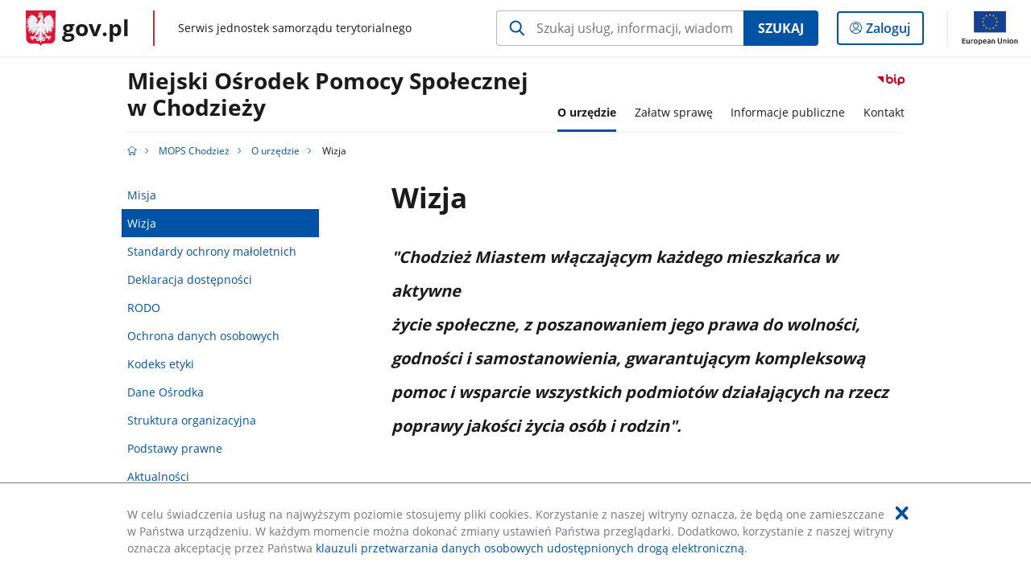

--- FILE ---
content_type: text/html;charset=UTF-8
request_url: https://samorzad.gov.pl/web/mops-chodziez/wizja
body_size: 3878
content:
<!DOCTYPE html>
<html lang="pl-PL" class="no-js ">
<head>
<title>Wizja - MOPS Chodzież - Portal gov.pl</title>
<meta charset="utf-8"/>
<meta content="initial-scale=1.0, width=device-width" name="viewport">
<meta property="govpl:site_published" content="true"/>
<meta name="msvalidate.01" content="D55ECD200B1844DB56EFBA4DA551CF8D"/>
<meta property="og:site_name" content="MOPS Chodzież"/>
<meta property="og:url" content="https://www.gov.pl/web/mops-chodziez/wizja"/>
<meta property="og:title"
content="Wizja - MOPS Chodzież - Portal gov.pl"/>
<meta property="og:type" content="website"/>
<meta property="og:image" content="https://samorzad.gov.pl/img/fb_share_ogp.jpg"/>
<meta property="og:description" content=""/>
<meta name="twitter:description" content=""/>
<meta name="twitter:image" content="https://samorzad.gov.pl/img/fb_share_ogp.jpg"/>
<meta name="twitter:card" content="summary_large_image">
<meta name="twitter:title"
content="Wizja - MOPS Chodzież - Portal gov.pl"/>
<meta property="govpl:site_hash" content="ae9bcebd-531a-00d7-bfcf-00d7928a70bd"/>
<meta property="govpl:site_path" content="/web/mops-chodziez"/>
<meta property="govpl:active_menu_item" content=""/>
<meta property="govpl:search_scope" content="mops-chodziez"/>
<link rel="icon" type="image/png" href="/img/icons/favicon-16x16.png"
sizes="16x16">
<link rel="icon" type="image/png" href="/img/icons/favicon-32x32.png"
sizes="32x32">
<link rel="icon" type="image/png" href="/img/icons/favicon-96x96.png"
sizes="96x96">
<link rel="stylesheet" type="text/css" href="/fonts/font-awesome.min.css">
<link rel="stylesheet" type="text/css" href="/css/vendors/jquery-ui-1.12.1-smoothness.min.css">
<link rel="stylesheet" type="text/css" href="/css/vendors/modaal.min.css">
<link rel="stylesheet" type="text/css" href="/css/vendors/vue-select.css">
<link rel="stylesheet" type="text/css" href="/css/govpl_template.css">
<link rel="stylesheet" type="text/css" href="/css/main-ac63e7c0b82.css">
<!--[if lt IE 9]>
<script src="/scripts/polyfills/html5shiv-3.7.3.min.js"></script>
<![endif]-->
<script src="/scripts/polyfills/modernizr-custom.js"></script>
<script src="/scripts/polyfills/polyfills.js"></script>
<script src="/scripts/vendors/jquery-3.3.1.min.js"></script>
<script src="/scripts/vendors/jquery-ui-1.12.1.min.js"></script>
<script src="/scripts/vendors/modaal.min.js"></script>
<script src="/scripts/vendors/b_util.js"></script>
<script src="/scripts/vendors/b_tab_orginal.js"></script>
<script src="/scripts/vendors/validate.min.js"></script>
<script src="/scripts/gov_context.js?locale=pl_PL"></script>
<script src="/scripts/accordion.js"></script>
<script src="/scripts/govpl.js"></script>
<script src="/scripts/bundle-929de7423f0.js"></script>
<script src="/scripts/utils.js"></script>
</head>
<body id="body"
class="">
<nav class="quick-access-nav">
<ul>
<li><a href="#main-content">Przejdź do zawartości</a></li>
<li><a href="#footer-contact">Przejdź do sekcji Kontakt</a></li>
<li><a href="#footer-links">Przejdź do sekcji stopka gov.pl</a></li>
</ul>
</nav>
<div id="cookies-info">
<div class="main-container">W celu świadczenia usług na najwyższym poziomie stosujemy pliki cookies. Korzystanie z naszej witryny oznacza, że będą one zamieszczane w Państwa urządzeniu. W każdym momencie można dokonać zmiany ustawień Państwa przeglądarki. Dodatkowo, korzystanie z naszej witryny oznacza akceptację przez Państwa <a href="https://www.gov.pl/cyfryzacja/klauzula-przetwarzania-danych-osobowych-udostepnionych-droga-elektroniczna" aria-label="Wciśnij enter, aby przejść do klauzuli przetwarzania danych osobowych udostępnionych drogą elektroniczną.">klauzuli przetwarzania danych osobowych udostępnionych drogą elektroniczną</a>.
<button aria-label="Akceptuję politykę dotycząca wykorzystania plików cookies. Zamknij pop-up."></button>
</div>
</div>
<div id="govpl"></div>
<header class="page-header">
<div class="main-container">
<div>
<div class="header-links">
<div class="icons">
<ul>
<li class="bip">
<a href="/web/mops-chodziez/mapa-strony?show-bip=true">
<span class="sr-only">Przejdź do serwisu Biuletyn Informacji Publicznej Miejski Ośrodek Pomocy Społecznej <br> w Chodzieży</span>
<img src="/img/bip_simple.svg" class="icon" alt="Logo Biuletynu Informacji Publicznej" height="25" aria-hidden="true"/>
<img src="/img/bip_simple.svg" class="icon-hover" alt="" height="25" aria-hidden="true"/>
</a>
</li>
</ul>
</div>
</div>
<h1 class="unit-h1">
<a href="/web/mops-chodziez">Miejski Ośrodek Pomocy Społecznej <br> w Chodzieży</a>
</h1>
<nav id="unit-menu">
<a href="#unit-menu-list" id="unit-menu-toggle" aria-haspopup="true" aria-expanded="false">MENU<i></i></a>
<ul id="unit-menu-list">
<li id="unit-submenu-0" class="has-child">
<a href="/web/mops-chodziez/o-urzedzie" aria-haspopup="true" aria-expanded="false"
class="active">
<span class="menu-open">O urzędzie</span>
<span class="menu-back">Wstecz</span>
</a>
<ul>
<li>
<a href="/web/mops-chodziez/misja"
>Misja</a>
</li>
<li>
<a href="/web/mops-chodziez/wizja"
class="active">Wizja</a>
</li>
<li>
<a href="/web/mops-chodziez/standardy-ochrony-maloletnich"
>Standardy ochrony małoletnich</a>
</li>
<li>
<a href="/web/mops-chodziez/deklaracja-dostepnosci"
>Deklaracja dostępności</a>
</li>
<li>
<a href="/web/mops-chodziez/rodo"
>RODO</a>
</li>
<li>
<a href="/web/mops-chodziez/ochrona-danych-osobowych"
>Ochrona danych osobowych</a>
</li>
<li>
<a href="/web/mops-chodziez/kodeks-etyki3"
>Kodeks etyki</a>
</li>
<li>
<a href="/web/mops-chodziez/dane-osrodka"
>Dane Ośrodka</a>
</li>
<li>
<a href="/web/mops-chodziez/zle1"
>Struktura organizacyjna</a>
</li>
<li>
<a href="/web/mops-chodziez/podstawy-prawne"
>Podstawy prawne</a>
</li>
<li>
<a href="/web/mops-chodziez/aktualnosci2"
>Aktualności</a>
</li>
</ul>
</li>
<li id="unit-submenu-1" class="has-child">
<a href="/web/mops-chodziez/zalatw-sprawe" aria-haspopup="true" aria-expanded="false"
>
<span class="menu-open">Załatw sprawę</span>
<span class="menu-back">Wstecz</span>
</a>
<ul>
<li>
<a href="/web/mops-chodziez/swiadczenia-rodzinne"
>Świadczenia rodzinne</a>
</li>
<li>
<a href="/web/mops-chodziez/swiadczenie-opiekuncze"
>Świadczenia opiekuńcze</a>
</li>
<li>
<a href="/web/mops-chodziez/wsparcie-edukacji-dzieci"
>Wsparcie edukacji dzieci</a>
</li>
<li>
<a href="/web/mops-chodziez/wsparcie-rodzin-w-wypelnianiu-funkcji-opiekunczo---wychowawczej"
>Wsparcie rodzin w wypełnianiu funkcji opiekuńczo - wychowawczej</a>
</li>
<li>
<a href="/web/mops-chodziez/pomoc-osobom-niepelnosprawnym-i-niezdolnym-do-pracy"
>Pomoc osobom niepełnosprawnym i niezdolnym do pracy</a>
</li>
<li>
<a href="/web/mops-chodziez/seniorzy"
>Seniorzy</a>
</li>
<li>
<a href="/web/mops-chodziez/bezdomnosc"
>Bezdomność</a>
</li>
<li>
<a href="/web/mops-chodziez/wsparcie-w-kryzysie"
>Wsparcie w kryzysie</a>
</li>
<li>
<a href="/web/mops-chodziez/inne-formy-pomocy"
>Inne formy pomocy</a>
</li>
</ul>
</li>
<li id="unit-submenu-2" class="has-child">
<a href="/web/mops-chodziez/informacje-publiczne" aria-haspopup="true" aria-expanded="false"
>
<span class="menu-open">Informacje publiczne</span>
<span class="menu-back">Wstecz</span>
</a>
<ul>
<li>
<a href="/web/mops-chodziez/zamowienia-publiczne2"
>Zamówienia publiczne</a>
</li>
<li>
<a href="/web/mops-chodziez/budzet2"
>Budżet</a>
</li>
<li>
<a href="/web/mops-chodziez/oferty-pracy"
>Oferty pracy</a>
</li>
<li>
<a href="/web/mops-chodziez/zarzadzenia2"
>Zarządzenia</a>
</li>
<li>
<a href="/web/mops-chodziez/zarzadzenia"
>Informacje o pracy Ośrodka</a>
</li>
<li>
<a href="/web/mops-chodziez/programy-i-projekty"
>Programy i Projekty realizowane przez MOPS w Chodzieży</a>
</li>
</ul>
</li>
<li id="unit-submenu-3" class="has-child">
<a href="/web/mops-chodziez/kontakt" aria-haspopup="true" aria-expanded="false"
>
<span class="menu-open">Kontakt</span>
<span class="menu-back">Wstecz</span>
</a>
<ul>
<li>
<a href="/web/mops-chodziez/kontakt2"
>Dane kontaktowe</a>
</li>
<li>
<a href="/web/mops-chodziez/pracownicy-osrodka"
>Pracownicy Ośrodka</a>
</li>
<li>
<a href="/web/mops-chodziez/redakcja-bip"
>Redakcja BIP</a>
</li>
</ul>
</li>
<li id="menu-close"><button>Zamknij menu</button></li>
</ul>
</nav>
</div>
</div>
</header>
<main>
<nav class="breadcrumbs main-container" aria-label="Ścieżka okruszków"><ul>
<li><a class="home" href="https://samorzad.gov.pl/" aria-label="Strona główna gov.pl"></a></li>
<li>
<a href="/web/mops-chodziez">MOPS Chodzież</a>
</li>
<li>
<a href="/web/mops-chodziez/o-urzedzie">O urzędzie</a>
</li>
<li>
Wizja
</li>
</ul></nav>
<div class="article-area main-container ">
<aside class="relative-articles">
<ul class="relative-articles__siblings">
<li>
<a href="/web/mops-chodziez/misja">Misja</a>
</li>
<li>
<a class="current" href="/web/mops-chodziez/wizja">Wizja</a>
</li>
<li>
<a href="/web/mops-chodziez/standardy-ochrony-maloletnich">Standardy ochrony małoletnich</a>
</li>
<li>
<a href="/web/mops-chodziez/deklaracja-dostepnosci">Deklaracja dostępności</a>
</li>
<li>
<a href="/web/mops-chodziez/rodo">RODO</a>
</li>
<li>
<a href="/web/mops-chodziez/ochrona-danych-osobowych">Ochrona danych osobowych</a>
</li>
<li>
<a href="/web/mops-chodziez/kodeks-etyki3">Kodeks etyki</a>
</li>
<li>
<a href="/web/mops-chodziez/dane-osrodka">Dane Ośrodka</a>
</li>
<li>
<a href="/web/mops-chodziez/zle1">Struktura organizacyjna</a>
</li>
<li>
<a href="/web/mops-chodziez/podstawy-prawne">Podstawy prawne</a>
</li>
<li>
<a href="/web/mops-chodziez/aktualnosci2">Aktualności</a>
</li>
</ul>
</aside>
<article class="article-area__article " id="main-content">
<h2>Wizja</h2>
<div class="editor-content">
<div><blockquote>
<h2 style="font-style:italic"><strong><em><span style="font-size:20px">&quot;Chodzież Miastem włączającym każdego mieszkańca w aktywne<br />
życie społeczne, z poszanowaniem jego prawa do wolności,<br />
godności i samostanowienia, gwarantującym kompleksową<br />
pomoc i wsparcie wszystkich podmiot&oacute;w działających na rzecz<br />
poprawy jakości życia os&oacute;b i rodzin&quot;.</span></em></strong></h2>
</blockquote>
</div>
</div>
<div class="metrics">
<img src="/img/bip_simple.svg" alt="Logo Biuletynu Informacji Publicznej" width="36" />
<div class="metrics-title">Informacje o publikacji dokumentu</div>
<dl>
<div><dt>Pierwsza publikacja:</dt> <dd>20.07.2023 12:11 Aleksandra Strzępka</dd></div>
<div><dt>Wytwarzający/ Odpowiadający:</dt> <dd>Dyrektor Marzena Brączewska</dd></div>
</dl>
<a class="show-history" href="#" data-gov-toggle="#metric-history20 134 099" aria-controls="metric-history" aria-expanded="false"><span>Pokaż historię zmian</span></a>
</div>
<div id="metric-history20 134 099" class="metric-history">
<table>
<thead>
<tr>
<th>Tytuł</th>
<th>Wersja</th>
<th>Dane zmiany / publikacji</th>
</tr>
</thead>
<tbody>
<tr>
<td>Wizja</td>
<td>5.0</td>
<td>
20.07.2023 12:16 Aleksandra Strzępka
</td>
</tr>
<tr>
<td>Wizja</td>
<td>4.0</td>
<td>
20.07.2023 12:16 Aleksandra Strzępka
</td>
</tr>
<tr>
<td>Wizja</td>
<td>3.0</td>
<td>
20.07.2023 12:14 Aleksandra Strzępka
</td>
</tr>
<tr>
<td>Wizja</td>
<td>2.0</td>
<td>
20.07.2023 12:12 Aleksandra Strzępka
</td>
</tr>
<tr>
<td>Wizja</td>
<td>1.0</td>
<td>
20.07.2023 12:11 Aleksandra Strzępka
</td>
</tr>
</tbody></table>
<p>Aby uzyskać archiwalną wersję należy skontaktować się z <a href="#">Redakcją BIP</a></p>
</div>
</article>
</div>
<pre id="pageMetadata" class="hide">{"register":{"columns":[]}}</pre>
</main>
<footer class="footer">
<div class="main-container">
<div class="ministry-section" id="footer-contact">
<h2><span class="sr-only">stopka</span> Miejski Ośrodek Pomocy Społecznej w Chodzieży</h2>
<div class="contact">
<div class="address-column">
<h3>ADRES</h3>
<address>
<p>Władysława Reymonta 12</p>
<p>64-800 Chodzież</p>
<p>NIP 7641212840</p>
<p>Regon 570530860</p>
</address>
</div>
<div class="help_line-social_media-column">
<div class="help-line">
<h3>KONTAKT</h3>
<p>
Skontaktuj się z nami<br>
<a href="tel:672810454"
aria-label="Infolinia. Numer telefonu: 672810454">
672810454
</a>
</p>
<p class="open-hours">Czynna w dni robocze<br>w godzinach 7:30-15:30</p>
</div>
<div class="social-media">
<h3>MEDIA SPOŁECZNOŚCIOWE:</h3>
<ul>
<li>
<a class="facebook" target="_blank"
title="Otworzy się w nowej karcie" href="https://www.facebook.com/Miejski-O%C5%9Brodek-Pomocy-Spo%C5%82ecznej-w-Chodzie%C5%BCy-102281252102693/">
<span class="sr-only" lang="en">facebook</span>
</a>
</li>
</ul>
</div>
</div>
</div>
<div class="shortcuts ">
<h3 class="js-toggle-shortcuts" tabindex="0" aria-exapanded="false">Na skróty</h3>
<ul>
<li><a href="https://samorzad.gov.pl/mops-chodziez/deklaracja-dostepnosci">Deklaracja dostępności</a></li>
<li><a href="https://samorzad.gov.pl/mops-chodziez/rodo">RODO</a></li>
</ul>
</div>
<div style="clear:both"></div>
</div>
<div id="govpl-footer"></div>
</div>
</footer>
<script src="/scripts/govpl_template.js?locale=pl_PL"></script>
<script src="/scripts/body_end.js"></script>
<script src="/scripts/register_metadata.js"></script>
<noscript>
<iframe src="https://www.googletagmanager.com/ns.html?id=GTM-P67N5GM"
height="0" width="0" style="display:none;visibility:hidden"></iframe>
</noscript>
</body>
</html>